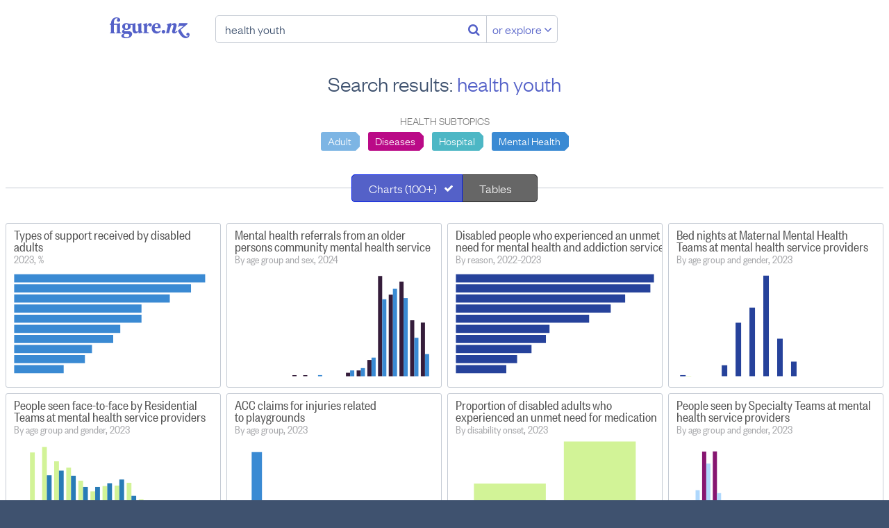

--- FILE ---
content_type: image/svg+xml
request_url: https://figure.nz/cdn/img/figurenz-logo.21fcbd575e5f.svg
body_size: 2393
content:
<svg xmlns="http://www.w3.org/2000/svg" width="230" height="60" viewBox="0 0 230 60" focusable="false">
  <g fill="#5461C8">
    <path d="M33.4782609 44.1778346L33.4782609 46.0869565 18.5988302 46.0869565 18.5988302 44.2436664 21.2280611 43.0586941 21.2280611 21.4630451 12.1210286 21.4630451 12.1210286 42.9270306 15.9054719 44.1778346 15.9054719 46.0869565 1.02604127 46.0869565 1.02604127 44.2436664 3.65527203 43.0586941 3.65527203 21.4630451 0 21.4630451 0 19.1589323 3.65527203 17.2498104C3.84765476 5.99163351 11.5438804 0 19.5607439 0 25.7820353 0 30.1427106 2.69910347 30.1427106 7.6374283 30.1427106 10.4681954 27.9623728 12.7723081 25.2048869 12.7723081 22.6388678 12.7723081 20.6509128 10.9290179 20.6509128 8.29574624 20.6509128 6.45151559 21.8702529 4.87155259 23.3442712 4.21323468 22.768039 3.159926 21.4204437 2.56743988 20.0737646 2.56743988 15.4565789 2.56743988 12.1210286 6.9132786 12.1210286 15.6030751L12.1210286 18.0397919 23.6016976 18.0397919 28.2830108 16.723156 29.6938176 16.723156 29.6938176 42.9270306 33.4782609 44.1778346M48.1645375 33.0387037C50.8051598 33.0387037 52.35089 30.8183507 52.35089 26.2489557 52.35089 21.678628 50.8051598 19.4592074 48.1645375 19.4592074 45.5883206 19.4592074 43.9772648 21.678628 43.9772648 26.2489557 43.9772648 30.8183507 45.5883206 33.0387037 48.1645375 33.0387037zM40.5637774 52.0361972C40.5637774 55.430605 43.4620215 57.1930858 47.8425103 57.1930858 52.6094317 57.1930858 56.4093518 55.4958819 56.4093518 51.3181493 56.4093518 48.8366879 54.6059998 47.5964236 50.225511 47.5964236L43.6552378 47.5964236C41.9806967 48.5103027 40.5637774 49.9473308 40.5637774 52.0361972zM47.1340506 60C39.6621014 60 33.4782609 57.8458566 33.4782609 52.950076 33.4782609 49.4241815 37.0858846 47.7269776 41.4654534 47.0742071L41.4654534 46.8783757C38.051966 46.4214363 35.4757489 44.397847 35.4757489 40.8066755 35.4757489 37.738653 37.9875606 35.3234012 41.2078316 34.4747993 37.8587497 32.7766629 35.8621816 29.7739175 35.8621816 26.2489557 35.8621816 20.6994718 40.7569937 16.5217391 48.1645375 16.5217391 51.0637015 16.5217391 53.6399186 17.2397869 55.5720812 18.4800513L66.7795448 18.4800513 72.7701692 16.5217391 74.1870886 16.5217391 74.1870886 35.5192324C74.1870886 39.1094716 75.5396024 40.9372296 78.3743612 40.9372296 79.9200914 40.9372296 81.3370107 40.6108441 82.4963083 39.4358569L82.4963083 24.7466503 79.7912806 21.0911342 79.7912806 19.7203157 89.5818248 16.5217391 90.9987441 16.5217391 90.9987441 39.4358569 94.3478261 42.4395347 94.3478261 43.8103534 84.29966 46.0297737 83.1403625 46.0297737 82.7539301 41.328892 82.4963083 41.328892C80.4997402 44.5936782 77.2141435 46.2908821 74.1226831 46.2908821 69.8710052 46.2908821 65.6846527 43.4177583 65.6846527 36.3678344L65.6846527 21.8753916 59.1143795 21.8753916C60.0160553 23.2452776 60.4668934 24.7466503 60.4668934 26.2489557 60.4668934 31.7975067 55.5720812 35.976172 48.1645375 35.976172 46.425591 35.976172 44.8154555 35.7150638 43.3341308 35.3234012 42.3671294 35.7803408 41.5298588 36.4331115 41.5298588 37.6080989 41.5298588 38.9789174 42.6247509 39.8275193 44.2358065 39.8275193L53.8331347 39.8275193C59.95165 39.8275193 64.4609497 42.1131495 64.4609497 47.922809 64.4609497 55.8875445 56.0229191 60 47.1340506 60zM107.716568 24.1637783L107.974441 24.1637783C109.075254 20.8974153 111.727926 16.5217391 115.99808 16.5217391 119.23397 16.5217391 121.304348 18.5463058 121.304348 21.7464271 121.304348 24.6862472 119.104571 26.5148879 116.774472 26.5148879 114.057101 26.5148879 112.374919 24.6200057 112.374919 21.9423529 110.757436 22.6607476 109.00963 24.7506228 107.716568 27.0373568L107.716568 42.3858109 113.21601 43.6276074 113.21601 45.6521739 96.5864385 45.6521739 96.5864385 43.8235332 99.2400345 42.6479782 99.2400345 24.7506228 96.5217391 21.0933411 96.5217391 19.7218606 106.356959 16.5217391 107.716568 16.5217391 107.716568 24.1637783M129.372001 27.8374051L138.582897 27.8374051C138.711707 27.3111386 138.776113 26.455016 138.776113 25.4024834 138.776113 22.3106688 137.937922 19.5477705 134.910867 19.5477705 132.077029 19.5477705 129.887244 22.2448854 129.372001 27.8374051zM138.38968 40.9292197C141.030303 40.9292197 143.221007 40.2056034 145.603088 37.9031883L146.956522 39.2846375C144.702332 43.8904076 139.93541 46.5217391 134.847382 46.5217391 127.375433 46.5217391 120.869565 41.3897028 120.869565 31.9817523 120.869565 22.4422353 127.890676 16.5217391 135.683733 16.5217391 141.997304 16.5217391 146.634495 20.6003032 146.634495 27.376922 146.634495 28.4294546 146.569169 29.6793371 146.312468 30.9292196L129.24227 30.9292196C129.372001 36.916439 133.107516 40.9292197 138.38968 40.9292197zM154.717403 36.0869565C157.586456 36.0869565 160 38.4345728 160 41.3690936 160 44.2393343 157.586456 46.5217391 154.717403 46.5217391 151.913556 46.5217391 149.565217 44.2393343 149.565217 41.3690936 149.565217 38.4345728 151.913556 36.0869565 154.717403 36.0869565M227.291486 51.7741562C226.71129 52.2973053 225.61628 52.6880353 224.584818 52.6880353 222.13509 52.6880353 220.586975 50.9255542 220.586975 48.771411 220.586975 46.2256051 222.585435 44.3325698 225.035161 44.3325698 227.742754 44.3325698 230 46.4214363 230 49.6852899 230 56.0180986 224.261564 60 218.330649 60 208.787771 60 201.051795 49.229283 196.215889 38.0650383L213.36581 24.3559206 201.825393 24.3559206 198.344204 27.6197741 196.860554 26.8364493 200.148344 16.5217391 223.294566 16.5217391 224.454964 18.8064367 204.339585 35.4539555C208.723304 45.6381113 215.36427 55.3000507 221.747371 55.3000507 224.261564 55.3000507 226.841144 53.798678 227.291486 51.7741562zM176.29391 22.1355673L176.550855 22.1355673C178.679169 19.1328221 182.483612 16.5217391 186.1582 16.5217391 191.123039 16.5217391 193.894176 20.6341947 192.218048 26.1836785L187.640929 41.5909328C189.511377 41.721487 191.831249 40.5455672 194.02403 39.0441945L195.055493 40.8728851C192.347902 44.2020158 188.930258 46.2908821 185.578002 46.2908821 180.935496 46.2908821 178.614703 43.4177583 179.968499 38.5872549L183.385221 26.2489557C184.030807 23.8337039 183.450609 22.0702904 181.128895 22.0702904 179.130435 22.0702904 177.38984 23.5073186 176.164057 24.8119275L170.684407 45.6381113 162.173913 45.6381113 167.52555 24.2244339 164.366694 21.0911342 164.753493 19.7203157 175.455846 16.5217391 177.38984 16.5217391 176.29391 22.1355673z"/>
  </g>
</svg>


--- FILE ---
content_type: application/javascript
request_url: https://figure.nz/cdn/js/app-search_results2.f2f9e485f7ec.js
body_size: 653
content:
webpackJsonp([7],{0:function(e,t,r){"use strict";function n(e){return e&&e.__esModule?e:{"default":e}}var a=r(98),u=n(a),l=r(15),s=n(l),o=r(72),c=n(o),i=r(651),d=n(i),f=r(622),h=n(f);u["default"].render_search_results=function(e,t){c["default"].render(s["default"].createElement(h["default"],t),e)},u["default"].render_type_selectors=function(e,t){c["default"].render(s["default"].createElement(d["default"],t),e)}},651:function(e,t,r){"use strict";function n(e){return e&&e.__esModule?e:{"default":e}}Object.defineProperty(t,"__esModule",{value:!0});var a=r(24),u=n(a),l=r(25),s=n(l),o=r(32),c=n(o),i=r(27),d=n(i),f=r(26),h=n(f),p=r(15),y=n(p),k=r(51),m=n(k),b=r(128),_=n(b),v=function(e){function t(e){(0,s["default"])(this,t);var r=(0,d["default"])(this,(t.__proto__||(0,u["default"])(t)).call(this,e));return r.onChoose=function(e){return function(){var t=r.props.baseURL;t.indexOf("?")>-1?window.location=t+"&types="+e:window.location=t+"?types="+e}},r.onKeyPress=function(e){return function(t){13===t.which&&r.onChoose(e)()}},r.state={selectedChoice:r.props.selectedChoice},r}return(0,h["default"])(t,e),(0,c["default"])(t,[{key:"render",value:function(){var e=this,t=this.props,r=t.buckets,n=t.choices,a=t.selectedChoice,u=this.state.selected,l=_["default"].filter(u,function(e){return r[e]>0});return y["default"].createElement("form",{className:"l-searchfilter",name:"search-filter"},y["default"].createElement("div",{className:"segcontrol"},n.map(function(t,n){var u=[t.name,e.renderBucketCount(t.key)].join(" ");return y["default"].createElement("div",{key:n,className:"segcontrol-segment","aria-selected":a===t.key,"aria-label":u,role:"tab"},y["default"].createElement("input",{type:"checkbox",checked:a===t.key&&r[t.key],disabled:!(r[t.key]||a===t.key&&1===l.length),className:"segcontrol-multi",id:"filter"+n,value:t.key,onChange:e.onChoose(t.key),onKeyPress:e.onKeyPress(t.key)}),y["default"].createElement("label",{className:"segcontrol-button",htmlFor:"filter"+n},u))})))}},{key:"renderBucketCount",value:function(e){var t=this.props.buckets,r=t[e];if(r)return r>100?"(100+)":"("+r+")"}}]),t}(y["default"].PureComponent);v.propTypes={baseURL:m["default"].string.isRequired,choices:m["default"].arrayOf(m["default"].object).isRequired,selectedChoice:m["default"].string.isRequired,buckets:m["default"].object.isRequired},t["default"]=v}});
//# sourceMappingURL=/cdn/js/app-search_results2.js.b39e37776e95.map